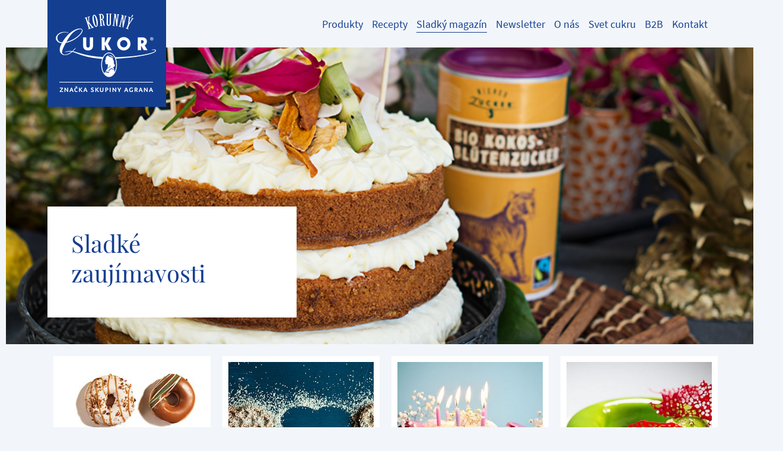

--- FILE ---
content_type: text/html; charset=utf-8
request_url: https://www.korunnycukor.sk/sladky-magazin/sladke-zaujimavosti/
body_size: 7034
content:
<!DOCTYPE html>
<html lang="sk">
<head>

<meta charset="utf-8">
<!-- 
	This website is powered by TYPO3 - inspiring people to share!
	TYPO3 is a free open source Content Management Framework initially created by Kasper Skaarhoj and licensed under GNU/GPL.
	TYPO3 is copyright 1998-2026 of Kasper Skaarhoj. Extensions are copyright of their respective owners.
	Information and contribution at https://typo3.org/
-->




<meta name="generator" content="TYPO3 CMS">
<meta name="viewport" content="width=device-width, initial-scale=1">
<meta name="robots" content="index,follow">
<meta name="description" content="Wiener Zucker: Alle Wiener Zucker Produkte auf einen Blick, Rezepte für Einkochen und Backen, Vorteile für Clubmitglieder">
<meta name="author" content="Agrana Zucker GmbH">
<meta name="keywords" content="Wiener Zucker Rezepte, Wiener Zucker Produkte, Wiener Zucker Club, Shop, Einkochen, Backen, Getränke und Sirupe">
<meta name="referrer" content="no-referrer">
<meta name="twitter:card" content="summary">
<meta name="google" content="notranslate">
<meta name="apple-mobile-web-app-capable" content="no">


<link rel="stylesheet" href="/typo3temp/assets/compressed/merged-a5717431408e07c76aee45ab8a34ae4a.css?1768777238" media="all">
<link rel="stylesheet" href="/typo3temp/assets/compressed/merged-0688b73daa06a1e35fde909f5484e4c4.css?1768777238" media="print">


<script>
/*<![CDATA[*/
var TYPO3 = Object.assign(TYPO3 || {}, Object.fromEntries(Object.entries({"settings":{"TS":{"galleryLinkTemplate":"<a data-gallery=\"\" data-fancybox=\"gallery\"><\/a>","galleryLinkWrapperTemplate":"<div style=\"display: none\"><\/div>","galleryLinkWrapperAppendTo":"body","galleryLinkWrapperDataAttribute":"data-gdgallery-cached","galleryOpenLinkDataAttribute":"data-gdgallery","galleryTypeNum":"30001"}}}).filter((entry) => !['__proto__', 'prototype', 'constructor'].includes(entry[0]))));
/*]]>*/
</script>
<script src="/typo3temp/assets/compressed/merged-7b3ed63f3906cc82394a5669ef86b457.js?1768777238"></script>


<title>Sladké zaujímavosti</title><meta http-equiv="X-UA-Compatible" content="IE=edge,chrome=1"><meta name="p:domain_verify" content="372e82865587df557f3f767f35450497"/><script type="text/javascript">var CART_TARGET_URL = '';</script><script src="https://cloud.ccm19.de/app.js?apiKey=f5c58c1d0fe2a9bb4a12d6eb7498cd885a4ba6944ec0ecd4&amp;domain=65f075583971f028cf060142" referrerpolicy="origin"></script><meta property="og:title" content="Sladké zaujímavosti" /><meta property="og:type" content="website" /><meta property="og:image" content="https://www.korunnycukor.sk/typo3conf/ext/wiener_zucker/Resources/Public/img/logo-nav-sk.png" /><meta property="og:image:width" content="360" /><meta property="og:image:height" content="360" /><meta property="og:url" content="https://www.korunnycukor.sk/sladky-magazin/sladke-zaujimavosti/" /><meta property="og:description" content="Wiener Zucker: Alle Wiener Zucker Produkte auf einen Blick, Rezepte für Einkochen und Backen, Vorteile für Clubmitglieder" /><link rel="canonical" href="https://www.korunnycukor.sk/sladky-magazin/sladke-zaujimavosti/"><script data-ccm-loader-src="https://siteimproveanalytics.com/js/siteanalyze_6033139.js" type="text/x-ccm-loader" data-ccm-loader-group="siteimprove-group" async=""></script>


    <link rel="apple-touch-icon" sizes="57x57" href="/typo3temp/assets/_processed_/9/c/csm_logo-sk%402x_2530fe2e24.png">

    <link rel="apple-touch-icon" sizes="60x60" href="/typo3temp/assets/_processed_/9/c/csm_logo-sk%402x_2f6ba4b176.png">

    <link rel="apple-touch-icon" sizes="72x72" href="/typo3temp/assets/_processed_/9/c/csm_logo-sk%402x_927fe3bdaa.png">

    <link rel="apple-touch-icon" sizes="76x76" href="/typo3temp/assets/_processed_/9/c/csm_logo-sk%402x_9cf6e19e59.png">

    <link rel="apple-touch-icon" sizes="114x114" href="/typo3temp/assets/_processed_/9/c/csm_logo-sk%402x_63db197929.png">

    <link rel="apple-touch-icon" sizes="120x120" href="/typo3temp/assets/_processed_/9/c/csm_logo-sk%402x_447f5cd1fb.png">

    <link rel="apple-touch-icon" sizes="144x144" href="/typo3temp/assets/_processed_/9/c/csm_logo-sk%402x_c5a9aa626d.png">

    <link rel="apple-touch-icon" sizes="152x152" href="/typo3temp/assets/_processed_/9/c/csm_logo-sk%402x_bd28c18724.png">

    <link rel="apple-touch-icon" sizes="180x180" href="/typo3temp/assets/_processed_/9/c/csm_logo-sk%402x_53b2ad51a1.png">


    <link rel="icon" type="image/png" href="/typo3temp/assets/_processed_/9/c/csm_logo-sk%402x_5a79e0f7de.png" sizes="16x16">

    <link rel="icon" type="image/png" href="/typo3temp/assets/_processed_/9/c/csm_logo-sk%402x_df319bf140.png" sizes="32x32">

    <link rel="icon" type="image/png" href="/typo3temp/assets/_processed_/9/c/csm_logo-sk%402x_d6e6179b6f.png" sizes="96x96">

    <link rel="icon" type="image/png" href="/typo3temp/assets/_processed_/9/c/csm_logo-sk%402x_765906f969.png" sizes="192x192">

<link rel="shortcut icon" href="/typo3temp/assets/_processed_/9/c/csm_logo-sk%402x_5a79e0f7de.png">
<meta name="msapplication-TileColor" content="#da532c">
<meta name="msapplication-TileImage" content="/typo3temp/assets/_processed_/9/c/csm_logo-sk%402x_c5a9aa626d.png">
<link rel="canonical" href="https://www.korunnycukor.sk/sladky-magazin/sladke-zaujimavosti/"/>
</head>
<body data-country="sk">




<header id="header">
    




<div class="container">
    <nav class="navbar navbar-light navbar-expand-lg">
        <a class="navbar-brand" href="/">
            <img srcset="
                    /typo3temp/assets/_processed_/9/c/csm_logo-sk%402x_1feac3f4d9.png 2x,
                    /_assets/e41360ecabb2366a1a8efef2b613ab19/Logos/logo-sk.png 1x
                " src="/_assets/e41360ecabb2366a1a8efef2b613ab19/Logos/logo-sk.png" width="200" height="180" alt="" />
        </a>

        <div class="navbar-button-group" id="navbarExtraContent">
            <button class="burger-button navbar-toggler collapsed" type="button" aria-controls="navbarSupportedContent" aria-expanded="false" aria-label="Toggle navigation" data-bs-toggle="collapse" data-bs-target="#navbarSupportedContent">
                <span class="icon-bar-container">
                    <span class="icon-bar top-bar"></span>
                    <span class="icon-bar middle-bar"></span>
                    <span class="icon-bar bottom-bar"></span>
                </span>

                <span class="nav-caption">
                    More
                </span>
            </button>

            <ul class="navbar-nav flex-row">
                

<li class="nav-item nav-item-icon d-none" data-cart-link="">
    
        <i class="fas fa-shopping-cart"></i>
        <span class="nav-caption" data-cart-link-caption=""></span>
    
</li>


                
                
            </ul>
        </div>

        <div class="navbar-content collapse navbar-collapse" id="navbarSupportedContent">
            <ul class="navbar-nav">
    
        
            <li class="nav-item ">
                
                        <a class="nav-link" href="/produkty/">
                            <span class="underline">Produkty</span>
                        </a>
                    
            </li>
        
            <li class="nav-item ">
                
                        <a class="nav-link" href="/recepty/">
                            <span class="underline">Recepty</span>
                        </a>
                    
            </li>
        
            <li class="nav-item active dropdown ">
                
                        <a class="nav-link" href="/sladky-magazin/" data-bs-toggle="dropdown" role="button" aria-haspopup="true" aria-expanded="false">
                            <span class="underline">Sladký magazín</span>
                        </a>
                        <div class="dropdown-menu dropdown-menu-center" aria-labelledby="navbarDropdown">
                            
                                <a class="dropdown-item " href="/sladky-magazin/babickine-poctive-dobroty/">
                                    <span class="underline">Babičkine poctivé dobroty</span>
                                </a>
                            
                                <a class="dropdown-item " href="/sladky-magazin/sladke-okamihy/">
                                    <span class="underline">Sladké okamihy</span>
                                </a>
                            
                                <a class="dropdown-item " href="/sladky-magazin/sladke-tipy-a-rady/">
                                    <span class="underline">Sladké tipy a rady</span>
                                </a>
                            
                                <a class="dropdown-item active " href="/sladky-magazin/sladke-zaujimavosti/">
                                    <span class="underline">Sladké zaujímavosti</span>
                                </a>
                            
                                <a class="dropdown-item " href="/sladky-magazin/rychle-videorecepty/">
                                    <span class="underline">Rýchle videorecepty</span>
                                </a>
                            
                                <a class="dropdown-item " href="/sladky-magazin/serial-sladka-klasika/">
                                    <span class="underline">Seriál: Sladká klasika</span>
                                </a>
                            
                        </div>
                    
            </li>
        
            <li class="nav-item ">
                
                        <a class="nav-link" href="/newsletter/">
                            <span class="underline">Newsletter</span>
                        </a>
                    
            </li>
        
            <li class="nav-item dropdown ">
                
                        <a class="nav-link" href="/o-nas/vseobecne-informacie/" data-bs-toggle="dropdown" role="button" aria-haspopup="true" aria-expanded="false">
                            <span class="underline">O nás</span>
                        </a>
                        <div class="dropdown-menu dropdown-menu-center" aria-labelledby="navbarDropdown">
                            
                                <a class="dropdown-item " href="/o-nas/vseobecne-informacie/">
                                    <span class="underline">Všeobecné informácie</span>
                                </a>
                            
                                <a class="dropdown-item " href="/o-nas/umiestnenia/">
                                    <span class="underline">Umiestnenia</span>
                                </a>
                            
                                <a class="dropdown-item " href="/o-nas/vyroba/">
                                    <span class="underline">Výroba</span>
                                </a>
                            
                                <a class="dropdown-item " href="/o-nas/historia/">
                                    <span class="underline">História</span>
                                </a>
                            
                                <a class="dropdown-item " href="/o-nas/ocenenia/">
                                    <span class="underline">Ocenenia</span>
                                </a>
                            
                        </div>
                    
            </li>
        
            <li class="nav-item dropdown ">
                
                        <a class="nav-link" href="/svet-cukru/nutricna-uloha-cukru/" data-bs-toggle="dropdown" role="button" aria-haspopup="true" aria-expanded="false">
                            <span class="underline">Svet cukru</span>
                        </a>
                        <div class="dropdown-menu dropdown-menu-center" aria-labelledby="navbarDropdown">
                            
                                <a class="dropdown-item " href="/svet-cukru/nutricna-uloha-cukru/">
                                    <span class="underline">Nutričná úloha cukru</span>
                                </a>
                            
                                <a class="dropdown-item " href="/svet-cukru/ebook/">
                                    <span class="underline">Ebook</span>
                                </a>
                            
                                <a class="dropdown-item " href="/svet-cukru/galeria/">
                                    <span class="underline">Galéria</span>
                                </a>
                            
                                <a class="dropdown-item " href="/svet-cukru/na-stiahnutie-videa/">
                                    <span class="underline">Na stiahnutie &amp; videá</span>
                                </a>
                            
                        </div>
                    
            </li>
        
            <li class="nav-item dropdown ">
                
                        <a class="nav-link" href="/b2b/" data-bs-toggle="dropdown" role="button" aria-haspopup="true" aria-expanded="false">
                            <span class="underline">B2B</span>
                        </a>
                        <div class="dropdown-menu dropdown-menu-center" aria-labelledby="navbarDropdown">
                            
                                <a class="dropdown-item " href="/b2b/priemyselne-balenia/">
                                    <span class="underline">Priemyselné balenia</span>
                                </a>
                            
                                <a class="dropdown-item " href="/b2b/obchodne-podmienky-a-certifikaty/">
                                    <span class="underline">Obchodné podmienky</span>
                                </a>
                            
                                <a class="dropdown-item " href="/b2b/podnikove-dokumenty-a-certifikaty/">
                                    <span class="underline">Podnikové dokumenty a certifikáty</span>
                                </a>
                            
                                <a class="dropdown-item " href="/b2b/energetika/">
                                    <span class="underline">Energetika</span>
                                </a>
                            
                        </div>
                    
            </li>
        
            <li class="nav-item ">
                
                        <a class="nav-link" href="/kontakt/">
                            <span class="underline">Kontakt</span>
                        </a>
                    
            </li>
        
    

</ul>
        </div>
    </nav>
</div>



    
    <div class="frame-section">
        
<div id="c13780" class="frame frame-default frame-type-textmedia frame-layout-0"><div class="ce-textpic ce-center ce-above"
	    ><section class="container-fluid"><div class="row"><div id="carouselGallery" class="carousel slide" ><div class="carousel-inner"><div class="carousel-item active"><div class="focuspoint" data-focus-x="0" data-focus-y="0"><img src="/fileadmin/_processed_/1/7/csm_Header_PinaColadaTorte_02d0cb90fd.png" width="1920" height="560" alt="" title="Sladké zaujímavosti" /></div><div class="container"><div class="carousel-caption"><h1>Sladké zaujímavosti</h1></div></div></div></div></div></div></section></div></div>


    </div>

</header>






        <div id="container" class="">
            
    
<div id="c13854" class="frame frame-default frame-type-container-slider frame-layout-0"><div class="container"><div class="swiper-extended"><div class="swiper-button-prev"><i class="fas fa-long-arrow-alt-left"></i></div><div class="swiper-button-next"><i class="fas fa-long-arrow-alt-right"></i></div><div class="row swiper-container swiper-textmedia swiper-container-horizontal overflow-container"
                 data-mobile-boxes="0"><section class="masonry-item-container swiper-wrapper"><article class="col-12 col-sm-6 col-md-4 col-lg-3 swiper-slide"><a href="/sladky-magazin/cukrovy-manual/"><div class="masonry-item masonry-fixed-height"><div id="c13837" class="frame frame-default frame-type-textmedia frame-layout-0"><div class="ce-gallery" data-ce-columns="1" data-ce-images="1"><div class="ce-outer"><div class="ce-inner"><div class="ce-row"><div class="ce-column"><figure class="image"><img class="image-embed-item" src="/fileadmin/_processed_/d/3/csm_cukrovy_manual1_99d5fbf9a9.jpg" width="290" height="290" alt="" /></figure></div></div></div></div></div><div class="masonry-teaser"><header><h2 class="">
                Cukrový manuál
            </h2></header><div class="masonry-text"></div></div></div></div></a></article><article class="col-12 col-sm-6 col-md-4 col-lg-3 swiper-slide"><a href="/sladky-magazin/9-dovodov-preco-sa-oplati-zamilovat-do-cukru/"><div class="masonry-item masonry-fixed-height"><div id="c13838" class="frame frame-default frame-type-textmedia frame-layout-0"><div class="ce-gallery" data-ce-columns="1" data-ce-images="1"><div class="ce-outer"><div class="ce-inner"><div class="ce-row"><div class="ce-column"><figure class="image"><img class="image-embed-item" src="/fileadmin/_processed_/2/c/csm_9_dovodov__preco_sa_opaet_zamilovat_do_cukru_titulna_fotka_c.1_04c5e85bc3.jpg" width="290" height="290" alt="" /></figure></div></div></div></div></div><div class="masonry-teaser"><header><h2 class="">
                9 dôvodov, prečo sa oplatí zamilovať do cukru
            </h2></header><div class="masonry-text"></div></div></div></div></a></article><article class="col-12 col-sm-6 col-md-4 col-lg-3 swiper-slide"><a href="/sladky-magazin/sladky-ako-cukor/"><div class="masonry-item masonry-fixed-height"><div id="c13839" class="frame frame-default frame-type-textmedia frame-layout-0"><div class="ce-gallery" data-ce-columns="1" data-ce-images="1"><div class="ce-outer"><div class="ce-inner"><div class="ce-row"><div class="ce-column"><figure class="image"><img class="image-embed-item" src="/fileadmin/_processed_/d/3/csm_zivot_je_sladky_7abb499274.jpg" width="290" height="290" alt="" /></figure></div></div></div></div></div><div class="masonry-teaser"><header><h2 class="">
                Sladký ako cukor
            </h2></header><div class="masonry-text"></div></div></div></div></a></article><article class="col-12 col-sm-6 col-md-4 col-lg-3 swiper-slide"><a href="/sladky-magazin/slavni-cukrari/"><div class="masonry-item masonry-fixed-height"><div id="c13840" class="frame frame-default frame-type-textmedia frame-layout-0"><div class="ce-gallery" data-ce-columns="1" data-ce-images="1"><div class="ce-outer"><div class="ce-inner"><div class="ce-row"><div class="ce-column"><figure class="image"><img class="image-embed-item" src="/fileadmin/_processed_/2/6/csm_pistaciova_torta_Tomasz_Deker_1012c189fe.jpg" width="290" height="290" alt="" /></figure></div></div></div></div></div><div class="masonry-teaser"><header><h2 class="">
                Slávni cukrári
            </h2></header><div class="masonry-text"></div></div></div></div></a></article><article class="col-12 col-sm-6 col-md-4 col-lg-3 swiper-slide"><a href="/sladky-magazin/co-su-ecka-a-ako-nam-mozu-skodit/"><div class="masonry-item masonry-fixed-height"><div id="c13841" class="frame frame-default frame-type-textmedia frame-layout-0"><div class="ce-gallery" data-ce-columns="1" data-ce-images="1"><div class="ce-outer"><div class="ce-inner"><div class="ce-row"><div class="ce-column"><figure class="image"><img class="image-embed-item" src="/fileadmin/_processed_/4/7/csm_ecka_b3c813fcff.png" width="290" height="290" alt="" /></figure></div></div></div></div></div><div class="masonry-teaser"><header><h2 class="">
                Čo sú éčka a ako nám môžu škodiť?
            </h2></header><div class="masonry-text"></div></div></div></div></a></article><article class="col-12 col-sm-6 col-md-4 col-lg-3 swiper-slide"><a href="/sladky-magazin/infografika-preco-su-umele-sladidla-horsie-ako-cukor/"><div class="masonry-item masonry-fixed-height"><div id="c13842" class="frame frame-default frame-type-textmedia frame-layout-0"><div class="ce-gallery" data-ce-columns="1" data-ce-images="1"><div class="ce-outer"><div class="ce-inner"><div class="ce-row"><div class="ce-column"><figure class="image"><img class="image-embed-item" src="/fileadmin/_processed_/c/e/csm_cukor_versus_umele_sladidla_552d48f25c.jpg" width="290" height="290" alt="" /></figure></div></div></div></div></div><div class="masonry-teaser"><header><h2 class="">
                Infografika: Prečo sú umelé sladidlá horšie ako cukor?
            </h2></header><div class="masonry-text"></div></div></div></div></a></article><article class="col-12 col-sm-6 col-md-4 col-lg-3 swiper-slide"><a href="/sladky-magazin/cupcake-cheesecake-brownie-ci-slovenska-klasika/"><div class="masonry-item masonry-fixed-height"><div id="c13843" class="frame frame-default frame-type-textmedia frame-layout-0"><div class="ce-gallery" data-ce-columns="1" data-ce-images="1"><div class="ce-outer"><div class="ce-inner"><div class="ce-row"><div class="ce-column"><figure class="image"><img class="image-embed-item" src="/fileadmin/_processed_/0/b/csm_cupcake_pexels_7d7fd36870.jpeg" width="290" height="290" alt="" /></figure></div></div></div></div></div><div class="masonry-teaser"><header><h2 class="">
                Cupcake, cheesecake, brownie či slovenská klasika?
            </h2></header><div class="masonry-text"></div></div></div></div></a></article><article class="col-12 col-sm-6 col-md-4 col-lg-3 swiper-slide"><a href="/sladky-magazin/infografika-sladke-pochutky-zo-sveta/"><div class="masonry-item masonry-fixed-height"><div id="c13844" class="frame frame-default frame-type-textmedia frame-layout-0"><div class="ce-gallery" data-ce-columns="1" data-ce-images="1"><div class="ce-outer"><div class="ce-inner"><div class="ce-row"><div class="ce-column"><figure class="image"><img class="image-embed-item" src="/fileadmin/_processed_/2/e/csm_dragon_beard_fa304af295.jpg" width="290" height="290" alt="" /></figure></div></div></div></div></div><div class="masonry-teaser"><header><h2 class="">
                Infografika: Sladké pochúťky zo sveta
            </h2></header><div class="masonry-text"></div></div></div></div></a></article><article class="col-12 col-sm-6 col-md-4 col-lg-3 swiper-slide"><a href="/sladky-magazin/cukornicka-nemusi-byt-nudny-doplnok/"><div class="masonry-item masonry-fixed-height"><div id="c13845" class="frame frame-default frame-type-textmedia frame-layout-0"><div class="ce-gallery" data-ce-columns="1" data-ce-images="1"><div class="ce-outer"><div class="ce-inner"><div class="ce-row"><div class="ce-column"><figure class="image"><img class="image-embed-item" src="/fileadmin/_processed_/7/2/csm_kobaltova_cukornicka_a11cb7841f.jpg" width="290" height="290" alt="" /></figure></div></div></div></div></div><div class="masonry-teaser"><header><h2 class="">
                Cukornička nemusí byť nudný doplnok
            </h2></header><div class="masonry-text"></div></div></div></div></a></article><article class="col-12 col-sm-6 col-md-4 col-lg-3 swiper-slide"><a href="/sladky-magazin/kocky-cukru-ako-ich-nepoznate/"><div class="masonry-item masonry-fixed-height"><div id="c13846" class="frame frame-default frame-type-textmedia frame-layout-0"><div class="ce-gallery" data-ce-columns="1" data-ce-images="1"><div class="ce-outer"><div class="ce-inner"><div class="ce-row"><div class="ce-column"><figure class="image"><img class="image-embed-item" src="/fileadmin/_processed_/5/9/csm_kocky_cukru_113245468_XS_7271e82694.jpg" width="290" height="290" alt="" /></figure></div></div></div></div></div><div class="masonry-teaser"><header><h2 class="">
                Kocky cukru, ako ich nepoznáte
            </h2></header><div class="masonry-text"></div></div></div></div></a></article><article class="col-12 col-sm-6 col-md-4 col-lg-3 swiper-slide"><a href="/sladky-magazin/lakave-miesta-plne-cukroviniek/"><div class="masonry-item masonry-fixed-height"><div id="c13847" class="frame frame-default frame-type-textmedia frame-layout-0"><div class="ce-gallery" data-ce-columns="1" data-ce-images="1"><div class="ce-outer"><div class="ce-inner"><div class="ce-row"><div class="ce-column"><figure class="image"><img class="image-embed-item" src="/fileadmin/_processed_/9/4/csm_Cukrovinky-sladkosti_0901a5b73d.jpg" width="290" height="290" alt="" /></figure></div></div></div></div></div><div class="masonry-teaser"><header><h2 class="">
                Lákavé miesta plné cukroviniek
            </h2></header><div class="masonry-text"></div></div></div></div></a></article><article class="col-12 col-sm-6 col-md-4 col-lg-3 swiper-slide"><a href="/sladky-magazin/strudla-sladky-kusok-plny-zdravia/"><div class="masonry-item masonry-fixed-height"><div id="c13848" class="frame frame-default frame-type-textmedia frame-layout-0"><div class="ce-gallery" data-ce-columns="1" data-ce-images="1"><div class="ce-outer"><div class="ce-inner"><div class="ce-row"><div class="ce-column"><figure class="image"><img class="image-embed-item" src="/fileadmin/_processed_/4/d/csm_Strudla_d457608ac8.jpg" width="290" height="290" alt="" /></figure></div></div></div></div></div><div class="masonry-teaser"><header><h2 class="">
                Štrúdľa - sladký kúsok plný zdravia
            </h2></header><div class="masonry-text"></div></div></div></div></a></article><article class="col-12 col-sm-6 col-md-4 col-lg-3 swiper-slide"><a href="http://korunnycukor.sk/sladky-magazin/cukor-dobry-sluha-zly-pan/" target="_blank" rel="noreferrer"><div class="masonry-item masonry-fixed-height"><div id="c13849" class="frame frame-default frame-type-textmedia frame-layout-0"><div class="ce-gallery" data-ce-columns="1" data-ce-images="1"><div class="ce-outer"><div class="ce-inner"><div class="ce-row"><div class="ce-column"><figure class="image"><img class="image-embed-item" src="/fileadmin/_processed_/6/a/csm_cukor-dobry-sluha-zly-pan_bfcdb41590.jpg" width="290" height="290" alt="" /></figure></div></div></div></div></div><div class="masonry-teaser"><header><h2 class="">
                Cukor - dobrý sluha, zlý pán
            </h2></header><div class="masonry-text"></div></div></div></div></a></article><article class="col-12 col-sm-6 col-md-4 col-lg-3 swiper-slide"><a href="http://korunnycukor.sk/sladky-magazin/tradicne-sladke-jedla-podla-regionov-slovenska-infografika/" target="_blank" rel="noreferrer"><div class="masonry-item masonry-fixed-height"><div id="c13850" class="frame frame-default frame-type-textmedia frame-layout-0"><div class="ce-gallery" data-ce-columns="1" data-ce-images="1"><div class="ce-outer"><div class="ce-inner"><div class="ce-row"><div class="ce-column"><figure class="image"><img class="image-embed-item" src="/fileadmin/_processed_/b/4/csm_skalicky-trdelnik_03c3f5a792.jpg" width="290" height="290" alt="" /></figure></div></div></div></div></div><div class="masonry-teaser"><header><h2 class="">
                Tradičné slovenské sladké jedlá podľa krajov [infografika]
            </h2></header><div class="masonry-text"></div></div></div></div></a></article><article class="col-12 col-sm-6 col-md-4 col-lg-3 swiper-slide"><a href="http://korunnycukor.sk/sladky-magazin/ako-sa-vyraba-cukor-a-ake-druhy-cukru-pozname/" target="_blank" rel="noreferrer"><div class="masonry-item masonry-fixed-height"><div id="c13851" class="frame frame-default frame-type-textmedia frame-layout-3"><div class="ce-gallery" data-ce-columns="1" data-ce-images="1"><div class="ce-outer"><div class="ce-inner"><div class="ce-row"><div class="ce-column"><figure class="image"><img class="image-embed-item" src="/fileadmin/_processed_/b/e/csm_ruebe_mit_zucker2_89dcef7962.jpg" width="290" height="290" alt="" /></figure></div></div></div></div></div><div class="masonry-teaser"><header><h2 class="">
                Ako sa vyrába cukor a aké druhy cukru poznáme
            </h2></header><div class="masonry-text"></div></div></div></div></a></article><article class="col-12 col-sm-6 col-md-4 col-lg-3 swiper-slide"><a href="http://korunnycukor.sk/sladky-magazin/torty-ktore-vyrazaju-dych/" target="_blank" rel="noreferrer"><div class="masonry-item masonry-fixed-height"><div id="c13852" class="frame frame-default frame-type-textmedia frame-layout-2"><div class="ce-gallery" data-ce-columns="1" data-ce-images="1"><div class="ce-outer"><div class="ce-inner"><div class="ce-row"><div class="ce-column"><figure class="image"><img class="image-embed-item" src="/fileadmin/_processed_/4/7/csm_cierna-torta-s-kvetmi_ad4c0b09b9.jpg" width="290" height="290" alt="" /></figure></div></div></div></div></div><div class="masonry-teaser"><header><h2 class="">
                Torty, ktoré vyrážajú dych
            </h2></header><div class="masonry-text"></div></div></div></div></a></article><article class="col-12 col-sm-6 col-md-4 col-lg-3 swiper-slide"><a href="/sladky-magazin/moze-cukor-za-cukrovku-alebo-myty-o-cukrovke/"><div class="masonry-item masonry-fixed-height"><div id="c13853" class="frame frame-default frame-type-textmedia frame-layout-0"><div class="ce-gallery" data-ce-columns="1" data-ce-images="1"><div class="ce-outer"><div class="ce-inner"><div class="ce-row"><div class="ce-column"><figure class="image"><img class="image-embed-item" src="/fileadmin/_processed_/b/1/csm_Cukrovka_a_cukor_d3f51af360.jpg" width="290" height="290" alt="" /></figure></div></div></div></div></div><div class="masonry-teaser"><header><h2 class="">
                Môže cukor za cukrovku? alebo Mýty o cukrovke
            </h2></header><div class="masonry-text"></div></div></div></div></a></article></section><div class="swiper-pagination"></div></div></div></div></div>



        </div>
    



    <footer id="footer">
        
        
        <div class="container d-print-none">
            <div class="row article-row">
                
                    <article class="col-10 offset-1 col-md-6 offset-md-0">
                        <header>
                            <h2>Kontakt</h2><p>Kontaktujte nás, tešíme sa na Váš dopyt.</p><a href="/kontakt/" class="btn btn-outline-light"><i class="fas fa-envelope"></i>Do kontaktného formulára</a>
                        </header>
                    </article>
                
                <article class="col-10 offset-1 col-md-6 offset-md-0">
                    <header>
                        <h2>Komunikujte s nami</h2>
                        <p>
                            Navštívte nás tiež na facebooku, youtube a instagrame a dozviete sa o nás ďaľšie informácie
                        </p>
                        




    <ul class="nav-social">
        
            

            
                
            

            <li class="nav-social-item nav-social-facebook-inverse">
                <a href="https://www.facebook.com/korunnycukor/" target="_blank" id="social-facebook-inverse">
                    <img src="/_assets/e41360ecabb2366a1a8efef2b613ab19/Icons/Social/facebook-inverse.svg" width="40" height="40" alt="" />
                </a>
            </li>
        
            

            
                
            

            <li class="nav-social-item nav-social-instagram-inverse">
                <a href="https://www.instagram.com/korunny_cukor/" target="_blank" id="social-instagram-inverse">
                    <img src="/_assets/e41360ecabb2366a1a8efef2b613ab19/Icons/Social/instagram-inverse.svg" width="40" height="40" alt="" />
                </a>
            </li>
        
            

            
                
            

            <li class="nav-social-item nav-social-youtube-inverse">
                <a href="https://www.youtube.com/channel/UCnLksVePjR8dyyDSs9DkPIA" target="_blank" id="social-youtube-inverse">
                    <img src="/_assets/e41360ecabb2366a1a8efef2b613ab19/Icons/Social/youtube-inverse.svg" width="40" height="40" alt="" />
                </a>
            </li>
        
            

            
                
            

            <li class="nav-social-item nav-social-tiktok-inverse">
                <a href="https://www.tiktok.com/@korunny_cukor?_t=8kcKK4c1VJo&amp;_r=1" target="_blank" id="social-tiktok-inverse">
                    <img src="/_assets/e41360ecabb2366a1a8efef2b613ab19/Icons/Social/tiktok-inverse.svg" width="40" height="40" alt="" />
                </a>
            </li>
        
    </ul>



                    </header>
                </article>
            </div>
            <div class="row">
                <article class="copyright-wrap col-10 offset-1 col-md-12 offset-md-0">
                    <span class="copyright">
                         ©  2026 <a href="/footer-navigation/popis-ochrana-udajov/">AGRANA Sales &amp; Marketing GmbH</a>
                    </span>
                    <ul class="list-inline d-inline-block"><li class="list-inline-item menu-item-190"><a href="/footer-navigation/popis-ochrana-udajov/">Popis / Ochrana údajov</a></li><li class="list-inline-item menu-item-684"><a href="/footer-navigation/vseobecne-zmluvne-podmienky/">Všeobecné zmluvné podmienky</a></li></ul>
                    <ul class="list-inline d-md-inline-block">
                        <li class="list-inline-item">
                            <a href="#" class="cookie-link" onclick="CCM.openWidget(); return false;">Nastavenia cookies</a>
                        </li>
                    </ul>
                </article>
            </div>
            <div class="row">
                <article class="col-12 footer-logos">
                    
                            <a href="https://www.zaharmargaritar.ro/" target="_blank">
                                <img src="/typo3temp/assets/_processed_/6/9/csm_magaritar_zahar_d9818d0326.png" width="200" height="154" alt="" />
                            </a>
                        

                    
                            <a href="https://www.wiener-zucker.si/" target="_blank">
                                <img src="/_assets/e41360ecabb2366a1a8efef2b613ab19/img/logos/logo-si.gif" width="200" height="180" alt="" />
                            </a>
                        

                    
                            <a href="https://www.zahira.bg/" target="_blank">
                                <img src="/typo3temp/assets/_processed_/8/3/csm_xeaxnpa_4d768bf24c.png" width="200" height="149" alt="" />
                            </a>
                        

                    
                            <a href="https://www.korunnicukr.cz/" target="_blank">
                                <img src="/typo3temp/assets/_processed_/9/5/csm_korunni_cukr_fc3bab92fb.png" width="200" height="142" alt="" />
                            </a>
                        

                    
                            <a href="https://www.wiener-zucker.at/" target="_blank">
                                <img src="/typo3temp/assets/_processed_/d/0/csm_wiener-zucker_b9645b1f5c.png" width="200" height="200" alt="" />
                            </a>
                        

                    
                            <a href="https://www.koronascukor.hu/" target="_blank">
                                <img src="/typo3temp/assets/_processed_/7/b/csm_koronas_b5b3324996.png" width="200" height="136" alt="" />
                            </a>
                        
                </article>
            </div>
        </div>
        <div class="container d-none d-print-block">
            <div class="row">
                <div class="col-6">
                    




    <ul class="nav-social">
        
            

            

            <li class="nav-social-item nav-social-facebook">
                <a href="https://www.facebook.com/korunnycukor/" target="_blank" id="social-facebook">
                    <img src="/_assets/e41360ecabb2366a1a8efef2b613ab19/Icons/Social/facebook.png" width="40" height="40" alt="" />
                </a>
            </li>
        
            

            

            <li class="nav-social-item nav-social-instagram">
                <a href="https://www.instagram.com/korunny_cukor/" target="_blank" id="social-instagram">
                    <img src="/_assets/e41360ecabb2366a1a8efef2b613ab19/Icons/Social/instagram.png" width="40" height="40" alt="" />
                </a>
            </li>
        
            

            

            <li class="nav-social-item nav-social-youtube">
                <a href="https://www.youtube.com/channel/UCnLksVePjR8dyyDSs9DkPIA" target="_blank" id="social-youtube">
                    <img src="/_assets/e41360ecabb2366a1a8efef2b613ab19/Icons/Social/youtube.png" width="40" height="40" alt="" />
                </a>
            </li>
        
            

            

            <li class="nav-social-item nav-social-tiktok">
                <a href="https://www.tiktok.com/@korunny_cukor?_t=8kcKK4c1VJo&amp;_r=1" target="_blank" id="social-tiktok">
                    <img src="/_assets/e41360ecabb2366a1a8efef2b613ab19/Icons/Social/tiktok.png" width="40" height="40" alt="" />
                </a>
            </li>
        
    </ul>



                </div>
                <div class="col-6">
                    <div class="float-left print-address">
                        <p>AGRANA Zucker GmbH</p><p>Josef-Reither-Straße 21-23, 3430 Tulln</p><p>Tel.: +43-2272-602-12033</p><p>E-Mail: marketing@agrana.com</p>
                    </div>
                    <div class="float-right" id="logo-print">
                        
                    </div>
                </div>
            </div>
        </div>
    </footer>




<div class="modal fade" id="newsletterModal"
     tabindex="-1"
     role="dialog"
     aria-labelledby="newsletterModalLabel"
     aria-hidden="true"
     data-newsletter-modal="">
    <div class="modal-dialog modal-dialog-centered" role="document">
        <div class="modal-content">
            <div class="container-fluid">
                <div class="row">
                    <div class="col-md-5 d-none d-md-block">
                        <img src="/_assets/e41360ecabb2366a1a8efef2b613ab19/img/popup_image.jpg" width="500" height="788" alt="" />
                    </div>
                    <div class="col-md-7">
                        <div>
                            <button type="button" class="close p-3" data-dismiss="modal" aria-label="Close">
                                <i class="fas fa-times"></i>
                            </button>
                        </div>
                        <div class="content">
                            <h2>Rezeptideen, Tipps &amp; Tricks in Ihrem Posteingang</h2>

                            <p class="subheader">
                                Mit dem Wiener Zucker Newsletter
                            </p>

                            <ul class="tick-list">
                                <li>Monatlich neue Rezeptideen</li>
                                <li>Infos zu Gewinnspielen</li>
                                <li>Kulinarische Geheimnisse &amp; Produktneuheiten</li>
                            </ul>

                            <div class="text-center">
                                <a data-newsletter-modal-accept="" class="btn btn-outline-light" href="https://www.wiener-zucker.at/newsletter/">
                                    Zum Newsletter
                                </a>
                            </div>
                        </div>
                    </div>
                </div>
            </div>
        </div>
    </div>
</div>



<div id="modal-consent-error" class="modal fade" role="dialog" tabindex="-1" data-consent-modal="youtube">
    <div class="modal-dialog" role="document">
        <div class="modal-content">
            <div class="modal-header">
                <h4 class="modal-title">
                    Warning
                </h4>
                <button type="button" class="close" data-dismiss="modal" aria-label="Close">
                    <span aria-hidden="true">&times;</span>
                </button>
            </div>
            <div class="modal-body">
                <p>We need your agreement to play youtube videos. Please accept the required cookies by
					clicking &quot;OK&quot;.</p>
            </div>
            <div class="modal-footer">
                <button type="button" class="btn btn-outline-secondary" data-dismiss="modal">
                    Cancel
                </button>
                <button type="button" class="btn btn-primary" data-consent-success="" data-dismiss="modal">
                    OK
                </button>
            </div>
        </div>

    </div>
</div>
<script src="/typo3temp/assets/compressed/merged-18b9f09115b21bf3374d706ea5eaf95e.js?1768777238"></script>
<script src="/typo3temp/assets/compressed/merged-76bba20839cf320327b162d49d9ca50d.js?1768777238"></script>


</body>
</html>

--- FILE ---
content_type: application/javascript; charset=utf-8
request_url: https://www.korunnycukor.sk/typo3temp/assets/compressed/merged-7b3ed63f3906cc82394a5669ef86b457.js?1768777238
body_size: -102
content:

				var JS_PATH = '/typo3conf/ext/wiener_zucker/Resources/Public/js/',
				    SHOP_OVERVIEW_UID = parseInt('5');